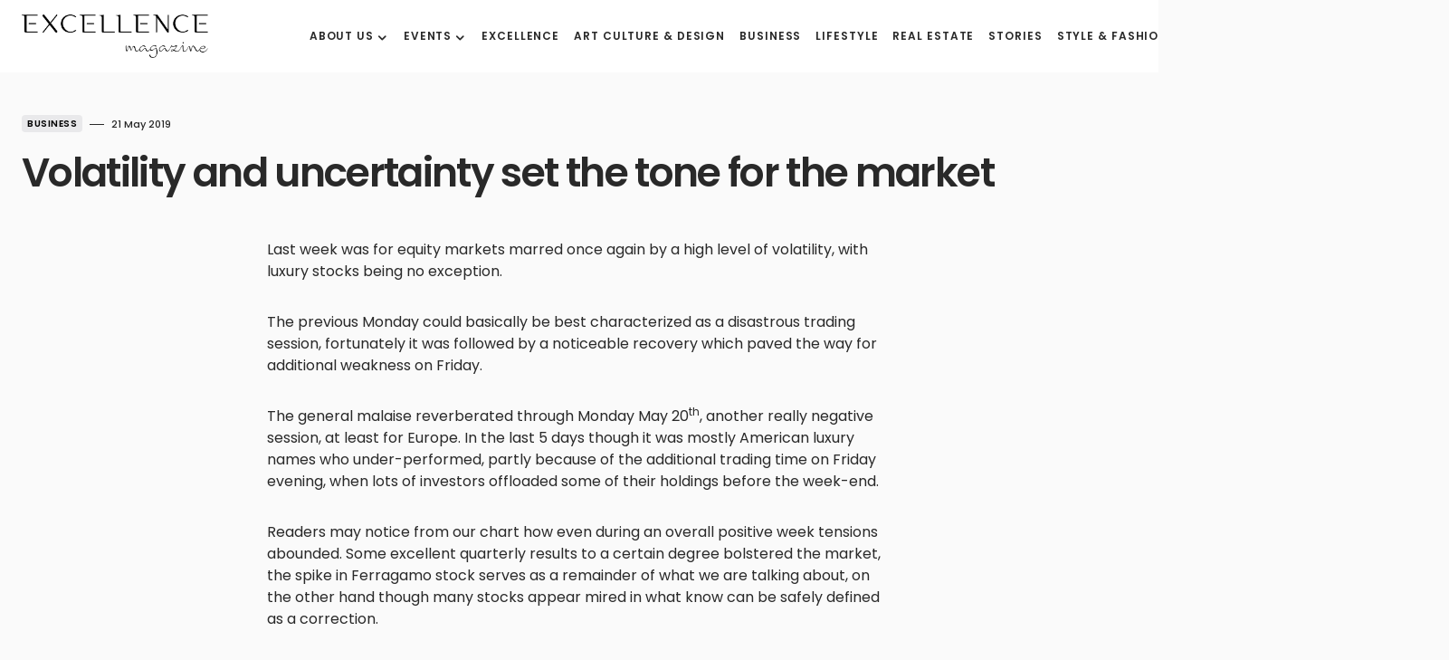

--- FILE ---
content_type: text/html; charset=UTF-8
request_url: https://www.excellencemagazine.luxury/volatility-and-uncertainty-set-the-tone-for-the-market/
body_size: 17079
content:
<!doctype html>
<html lang="en-US" prefix="og: http://ogp.me/ns#">
<head>
	<meta charset="UTF-8" /><link data-optimized="2" rel="stylesheet" href="https://www.excellencemagazine.luxury/wp-content/litespeed/css/72103ef7da1985b65e6abc175373452b.css?ver=821c5" />
	<meta name="viewport" content="width=device-width, initial-scale=1" />
	<link rel="profile" href="https://gmpg.org/xfn/11" />
	<meta name='robots' content='index, follow, max-image-preview:large, max-snippet:-1, max-video-preview:-1' />
<link rel="alternate" hreflang="en" href="https://www.excellencemagazine.luxury/volatility-and-uncertainty-set-the-tone-for-the-market/" />
<link rel="alternate" hreflang="it" href="https://www.excellencemagazine.luxury/volatility-and-uncertainty-set-the-tone-for-the-market/?lang=it" />
<link rel="alternate" hreflang="x-default" href="https://www.excellencemagazine.luxury/volatility-and-uncertainty-set-the-tone-for-the-market/" />
<script id="cookieyes" type="text/javascript" src="https://cdn-cookieyes.com/client_data/a47fb3163408f65523be465f/script.js"></script><meta property="og:locale" content="en_US" />
<meta property="og:type" content="article" />
<meta property="og:title" content="Volatility and uncertainty set the tone for the market" />
<meta property="og:description" content="Last week was for equity markets marred once again by a high level of volatility, with luxury stocks" />
<meta property="og:url" content="https://www.excellencemagazine.luxury/volatility-and-uncertainty-set-the-tone-for-the-market/" />
<meta property="og:site_name" content="Excellence Magazine" />
<meta property="article:tag" content="China" />
<meta property="article:tag" content="luxury finance" />
<meta property="article:tag" content="USA" />
<meta property="article:tag" content="volatility" />
<meta property="article:section" content="Business" />
<meta property="article:published_time" content="2019-05-21T11:57:57+02:00" />
<meta property="article:modified_time" content="2022-11-10T15:38:11+01:00" />
<meta property="og:updated_time" content="2022-11-10T15:38:11+01:00" />
<meta property="og:image" content="https://i0.wp.com/excellencemagazine.luxury/wp-content/uploads/2019/05/luxury-finance-2.jpg?fit=%2C&#038;ssl=1" />
<meta property="og:image:secure_url" content="https://i0.wp.com/excellencemagazine.luxury/wp-content/uploads/2019/05/luxury-finance-2.jpg?fit=%2C&#038;ssl=1" />

	<!-- This site is optimized with the Yoast SEO Premium plugin v23.4 (Yoast SEO v24.5) - https://yoast.com/wordpress/plugins/seo/ -->
	<title>Volatility and uncertainty set the tone for the market - Excellence Magazine</title>
	<link rel="canonical" href="https://www.excellencemagazine.luxury/volatility-and-uncertainty-set-the-tone-for-the-market/" />
	<meta property="og:locale" content="en_US" />
	<meta property="og:type" content="article" />
	<meta property="og:title" content="Volatility and uncertainty set the tone for the market" />
	<meta property="og:description" content="Last week was for equity markets marred once again by a high level of volatility, with luxury stocks being no exception. The previous Monday could basically be best characterized as a disastrous trading session, fortunately it was followed by a noticeable recovery which paved the way for additional weakness on Friday" />
	<meta property="og:url" content="https://www.excellencemagazine.luxury/volatility-and-uncertainty-set-the-tone-for-the-market/" />
	<meta property="og:site_name" content="Excellence Magazine" />
	<meta property="article:publisher" content="https://www.facebook.com/excellencemagazine.luxury/" />
	<meta property="article:published_time" content="2019-05-21T09:57:57+00:00" />
	<meta property="article:modified_time" content="2022-11-10T14:38:11+00:00" />
	<meta name="author" content="marketing@excellencemagazine.luxury" />
	<meta name="twitter:card" content="summary_large_image" />
	<script type="application/ld+json" class="yoast-schema-graph">{"@context":"https://schema.org","@graph":[{"@type":"WebPage","@id":"https://www.excellencemagazine.luxury/volatility-and-uncertainty-set-the-tone-for-the-market/","url":"https://www.excellencemagazine.luxury/volatility-and-uncertainty-set-the-tone-for-the-market/","name":"Volatility and uncertainty set the tone for the market - Excellence Magazine","isPartOf":{"@id":"https://www.excellencemagazine.luxury/#website"},"primaryImageOfPage":{"@id":"https://www.excellencemagazine.luxury/volatility-and-uncertainty-set-the-tone-for-the-market/#primaryimage"},"image":{"@id":"https://www.excellencemagazine.luxury/volatility-and-uncertainty-set-the-tone-for-the-market/#primaryimage"},"thumbnailUrl":"","datePublished":"2019-05-21T09:57:57+00:00","dateModified":"2022-11-10T14:38:11+00:00","author":{"@id":"https://www.excellencemagazine.luxury/#/schema/person/83390a30708197999b6651b4ae85da76"},"breadcrumb":{"@id":"https://www.excellencemagazine.luxury/volatility-and-uncertainty-set-the-tone-for-the-market/#breadcrumb"},"inLanguage":"en-US","potentialAction":[{"@type":"ReadAction","target":["https://www.excellencemagazine.luxury/volatility-and-uncertainty-set-the-tone-for-the-market/"]}]},{"@type":"ImageObject","inLanguage":"en-US","@id":"https://www.excellencemagazine.luxury/volatility-and-uncertainty-set-the-tone-for-the-market/#primaryimage","url":"","contentUrl":""},{"@type":"BreadcrumbList","@id":"https://www.excellencemagazine.luxury/volatility-and-uncertainty-set-the-tone-for-the-market/#breadcrumb","itemListElement":[{"@type":"ListItem","position":1,"name":"Home","item":"https://www.excellencemagazine.luxury/"},{"@type":"ListItem","position":2,"name":"Volatility and uncertainty set the tone for the market"}]},{"@type":"WebSite","@id":"https://www.excellencemagazine.luxury/#website","url":"https://www.excellencemagazine.luxury/","name":"Excellence Magazine","description":"Top Luxury Magazine","potentialAction":[{"@type":"SearchAction","target":{"@type":"EntryPoint","urlTemplate":"https://www.excellencemagazine.luxury/?s={search_term_string}"},"query-input":{"@type":"PropertyValueSpecification","valueRequired":true,"valueName":"search_term_string"}}],"inLanguage":"en-US"},{"@type":"Person","@id":"https://www.excellencemagazine.luxury/#/schema/person/83390a30708197999b6651b4ae85da76","name":"marketing@excellencemagazine.luxury","url":"https://www.excellencemagazine.luxury/author/marketingexcellencemagazine-luxury/"}]}</script>
	<!-- / Yoast SEO Premium plugin. -->


<link rel='dns-prefetch' href='//fonts.googleapis.com' />
<link href='https://fonts.gstatic.com' crossorigin rel='preconnect' />
<link rel="alternate" type="application/rss+xml" title="Excellence Magazine &raquo; Feed" href="https://www.excellencemagazine.luxury/feed/" />
<link rel="alternate" type="application/rss+xml" title="Excellence Magazine &raquo; Comments Feed" href="https://www.excellencemagazine.luxury/comments/feed/" />
<link rel="alternate" type="text/calendar" title="Excellence Magazine &raquo; iCal Feed" href="https://www.excellencemagazine.luxury/vipevents/?ical=1" />
<link rel="alternate" type="application/rss+xml" title="Excellence Magazine &raquo; Volatility and uncertainty set the tone for the market Comments Feed" href="https://www.excellencemagazine.luxury/volatility-and-uncertainty-set-the-tone-for-the-market/feed/" />
			<link rel="preload" href="https://www.excellencemagazine.luxury/wp-content/plugins/canvas/assets/fonts/canvas-icons.woff" as="font" type="font/woff" crossorigin>
			<script>
window._wpemojiSettings = {"baseUrl":"https:\/\/s.w.org\/images\/core\/emoji\/15.0.3\/72x72\/","ext":".png","svgUrl":"https:\/\/s.w.org\/images\/core\/emoji\/15.0.3\/svg\/","svgExt":".svg","source":{"concatemoji":"https:\/\/www.excellencemagazine.luxury\/wp-includes\/js\/wp-emoji-release.min.js?ver=6.5.7"}};
/*! This file is auto-generated */
!function(i,n){var o,s,e;function c(e){try{var t={supportTests:e,timestamp:(new Date).valueOf()};sessionStorage.setItem(o,JSON.stringify(t))}catch(e){}}function p(e,t,n){e.clearRect(0,0,e.canvas.width,e.canvas.height),e.fillText(t,0,0);var t=new Uint32Array(e.getImageData(0,0,e.canvas.width,e.canvas.height).data),r=(e.clearRect(0,0,e.canvas.width,e.canvas.height),e.fillText(n,0,0),new Uint32Array(e.getImageData(0,0,e.canvas.width,e.canvas.height).data));return t.every(function(e,t){return e===r[t]})}function u(e,t,n){switch(t){case"flag":return n(e,"\ud83c\udff3\ufe0f\u200d\u26a7\ufe0f","\ud83c\udff3\ufe0f\u200b\u26a7\ufe0f")?!1:!n(e,"\ud83c\uddfa\ud83c\uddf3","\ud83c\uddfa\u200b\ud83c\uddf3")&&!n(e,"\ud83c\udff4\udb40\udc67\udb40\udc62\udb40\udc65\udb40\udc6e\udb40\udc67\udb40\udc7f","\ud83c\udff4\u200b\udb40\udc67\u200b\udb40\udc62\u200b\udb40\udc65\u200b\udb40\udc6e\u200b\udb40\udc67\u200b\udb40\udc7f");case"emoji":return!n(e,"\ud83d\udc26\u200d\u2b1b","\ud83d\udc26\u200b\u2b1b")}return!1}function f(e,t,n){var r="undefined"!=typeof WorkerGlobalScope&&self instanceof WorkerGlobalScope?new OffscreenCanvas(300,150):i.createElement("canvas"),a=r.getContext("2d",{willReadFrequently:!0}),o=(a.textBaseline="top",a.font="600 32px Arial",{});return e.forEach(function(e){o[e]=t(a,e,n)}),o}function t(e){var t=i.createElement("script");t.src=e,t.defer=!0,i.head.appendChild(t)}"undefined"!=typeof Promise&&(o="wpEmojiSettingsSupports",s=["flag","emoji"],n.supports={everything:!0,everythingExceptFlag:!0},e=new Promise(function(e){i.addEventListener("DOMContentLoaded",e,{once:!0})}),new Promise(function(t){var n=function(){try{var e=JSON.parse(sessionStorage.getItem(o));if("object"==typeof e&&"number"==typeof e.timestamp&&(new Date).valueOf()<e.timestamp+604800&&"object"==typeof e.supportTests)return e.supportTests}catch(e){}return null}();if(!n){if("undefined"!=typeof Worker&&"undefined"!=typeof OffscreenCanvas&&"undefined"!=typeof URL&&URL.createObjectURL&&"undefined"!=typeof Blob)try{var e="postMessage("+f.toString()+"("+[JSON.stringify(s),u.toString(),p.toString()].join(",")+"));",r=new Blob([e],{type:"text/javascript"}),a=new Worker(URL.createObjectURL(r),{name:"wpTestEmojiSupports"});return void(a.onmessage=function(e){c(n=e.data),a.terminate(),t(n)})}catch(e){}c(n=f(s,u,p))}t(n)}).then(function(e){for(var t in e)n.supports[t]=e[t],n.supports.everything=n.supports.everything&&n.supports[t],"flag"!==t&&(n.supports.everythingExceptFlag=n.supports.everythingExceptFlag&&n.supports[t]);n.supports.everythingExceptFlag=n.supports.everythingExceptFlag&&!n.supports.flag,n.DOMReady=!1,n.readyCallback=function(){n.DOMReady=!0}}).then(function(){return e}).then(function(){var e;n.supports.everything||(n.readyCallback(),(e=n.source||{}).concatemoji?t(e.concatemoji):e.wpemoji&&e.twemoji&&(t(e.twemoji),t(e.wpemoji)))}))}((window,document),window._wpemojiSettings);
</script>









<link rel='alternate stylesheet' id='powerkit-icons-css' href='https://www.excellencemagazine.luxury/wp-content/plugins/powerkit/assets/fonts/powerkit-icons.woff?ver=3.0.4' as='font' type='font/wof' crossorigin />






















































<script src="https://www.excellencemagazine.luxury/wp-includes/js/jquery/jquery.min.js?ver=3.7.1" id="jquery-core-js"></script>
<script src="https://www.excellencemagazine.luxury/wp-includes/js/jquery/jquery-migrate.min.js?ver=3.4.1" id="jquery-migrate-js"></script>
<script src="https://www.excellencemagazine.luxury/wp-content/plugins/modern-events-calendar-lite/assets/js/mec-general-calendar.js?ver=7.10.0" id="mec-general-calendar-script-js"></script>
<script src="https://www.excellencemagazine.luxury/wp-content/plugins/modern-events-calendar-lite/assets/packages/tooltip/tooltip.js?ver=7.10.0" id="mec-tooltip-script-js"></script>
<script id="mec-frontend-script-js-extra">
var mecdata = {"day":"day","days":"days","hour":"hour","hours":"hours","minute":"minute","minutes":"minutes","second":"second","seconds":"seconds","next":"Next","prev":"Prev","elementor_edit_mode":"no","recapcha_key":"","ajax_url":"https:\/\/www.excellencemagazine.luxury\/wp-admin\/admin-ajax.php","fes_nonce":"c6f923cc13","fes_thankyou_page_time":"2000","fes_upload_nonce":"6bec06bf9c","current_year":"2026","current_month":"02","datepicker_format":"yy-mm-dd&Y-m-d"};
</script>
<script src="https://www.excellencemagazine.luxury/wp-content/plugins/modern-events-calendar-lite/assets/js/frontend.js?ver=7.10.0" id="mec-frontend-script-js"></script>
<script src="https://www.excellencemagazine.luxury/wp-content/plugins/modern-events-calendar-lite/assets/js/events.js?ver=7.10.0" id="mec-events-script-js"></script>
<link rel="https://api.w.org/" href="https://www.excellencemagazine.luxury/wp-json/" /><link rel="alternate" type="application/json" href="https://www.excellencemagazine.luxury/wp-json/wp/v2/posts/234510" /><link rel="EditURI" type="application/rsd+xml" title="RSD" href="https://www.excellencemagazine.luxury/xmlrpc.php?rsd" />
<meta name="generator" content="WordPress 6.5.7" />
<link rel='shortlink' href='https://www.excellencemagazine.luxury/?p=234510' />
<link rel="alternate" type="application/json+oembed" href="https://www.excellencemagazine.luxury/wp-json/oembed/1.0/embed?url=https%3A%2F%2Fwww.excellencemagazine.luxury%2Fvolatility-and-uncertainty-set-the-tone-for-the-market%2F" />
<link rel="alternate" type="text/xml+oembed" href="https://www.excellencemagazine.luxury/wp-json/oembed/1.0/embed?url=https%3A%2F%2Fwww.excellencemagazine.luxury%2Fvolatility-and-uncertainty-set-the-tone-for-the-market%2F&#038;format=xml" />
<meta name="generator" content="WPML ver:4.8.6 stt:1,27;" />
<meta name="tec-api-version" content="v1"><meta name="tec-api-origin" content="https://www.excellencemagazine.luxury"><link rel="alternate" href="https://www.excellencemagazine.luxury/wp-json/tribe/events/v1/" />
		<meta name="generator" content="Elementor 3.21.8; features: e_optimized_assets_loading, e_optimized_css_loading, additional_custom_breakpoints; settings: css_print_method-external, google_font-enabled, font_display-swap">
<link rel="icon" href="https://www.excellencemagazine.luxury/wp-content/uploads/2023/02/cropped-Excellence_White_Logo_footer_Black-1-32x32.png" sizes="32x32" />
<link rel="icon" href="https://www.excellencemagazine.luxury/wp-content/uploads/2023/02/cropped-Excellence_White_Logo_footer_Black-1-192x192.png" sizes="192x192" />
<link rel="apple-touch-icon" href="https://www.excellencemagazine.luxury/wp-content/uploads/2023/02/cropped-Excellence_White_Logo_footer_Black-1-180x180.png" />
<meta name="msapplication-TileImage" content="https://www.excellencemagazine.luxury/wp-content/uploads/2023/02/cropped-Excellence_White_Logo_footer_Black-1-270x270.png" />
		
		<style id="kirki-inline-styles"></style></head>

<body class="post-template-default single single-post postid-234510 single-format-standard wp-embed-responsive mec-theme-blueprint tribe-no-js essb-8.6.2 cs-page-layout-disabled cs-navbar-smart-enabled cs-sticky-sidebar-enabled cs-stick-to-bottom elementor-default elementor-kit-318401" data-scheme='default' data-site-scheme='default'>



	<div class="cs-site-overlay"></div>

	<div class="cs-offcanvas">
		<div class="cs-offcanvas__header" data-scheme="default">
			
			<nav class="cs-offcanvas__nav">
						<div class="cs-logo">
			<a class="cs-header__logo cs-logo-default " href="https://www.excellencemagazine.luxury/">
				<img src="https://www.excellencemagazine.luxury/wp-content/uploads/2022/11/Excellence_White_Logo_footer_Black.png"  alt="Excellence Magazine" >			</a>

									<a class="cs-header__logo cs-logo-dark " href="https://www.excellencemagazine.luxury/">
							<img src="https://www.excellencemagazine.luxury/wp-content/uploads/2022/11/Excellence_White_Logo_footer.png"  alt="Excellence Magazine" >						</a>
							</div>
		
				<span class="cs-offcanvas__toggle" role="button"><i class="cs-icon cs-icon-x"></i></span>
			</nav>

					</div>
		<aside class="cs-offcanvas__sidebar">
			<div class="cs-offcanvas__inner cs-offcanvas__area cs-widget-area">
				<div class="widget widget_nav_menu cs-d-xl-none"><div class="menu-menu-header-inglese-container"><ul id="menu-menu-header-inglese" class="menu"><li id="menu-item-309588" class="menu-item menu-item-type-post_type menu-item-object-page menu-item-has-children menu-item-309588"><a href="https://www.excellencemagazine.luxury/about-2/">About us</a>
<ul class="sub-menu">
	<li id="menu-item-311445" class="menu-item menu-item-type-post_type menu-item-object-page menu-item-311445"><a href="https://www.excellencemagazine.luxury/about-2/">About us</a></li>
	<li id="menu-item-309076" class="menu-item menu-item-type-post_type menu-item-object-page menu-item-309076"><a href="https://www.excellencemagazine.luxury/membership/">Membership</a></li>
	<li id="menu-item-309589" class="menu-item menu-item-type-post_type menu-item-object-page menu-item-309589"><a href="https://www.excellencemagazine.luxury/partnership/">Partnership</a></li>
</ul>
</li>
<li id="menu-item-319011" class="menu-item menu-item-type-custom menu-item-object-custom menu-item-has-children menu-item-319011"><a href="#">Events</a>
<ul class="sub-menu">
	<li id="menu-item-319013" class="menu-item menu-item-type-post_type menu-item-object-page menu-item-319013"><a href="https://www.excellencemagazine.luxury/upcoming-events/">Upcoming Events</a></li>
	<li id="menu-item-312946" class="menu-item menu-item-type-taxonomy menu-item-object-category menu-item-312946"><a href="https://www.excellencemagazine.luxury/category/past-events/">Past events</a></li>
</ul>
</li>
<li id="menu-item-312841" class="menu-item menu-item-type-taxonomy menu-item-object-category menu-item-312841"><a href="https://www.excellencemagazine.luxury/category/excellence/">Excellence</a></li>
<li id="menu-item-312976" class="menu-item menu-item-type-taxonomy menu-item-object-category menu-item-312976"><a href="https://www.excellencemagazine.luxury/category/art-culture/">Art Culture &amp; Design</a></li>
<li id="menu-item-309080" class="menu-item menu-item-type-taxonomy menu-item-object-category current-post-ancestor current-menu-parent current-post-parent menu-item-309080"><a href="https://www.excellencemagazine.luxury/category/business/">Business</a></li>
<li id="menu-item-309081" class="menu-item menu-item-type-taxonomy menu-item-object-category menu-item-309081"><a href="https://www.excellencemagazine.luxury/category/lifestyle/">Lifestyle</a></li>
<li id="menu-item-309082" class="menu-item menu-item-type-taxonomy menu-item-object-category menu-item-309082"><a href="https://www.excellencemagazine.luxury/category/real-estate/">Real Estate</a></li>
<li id="menu-item-309083" class="menu-item menu-item-type-taxonomy menu-item-object-category menu-item-309083"><a href="https://www.excellencemagazine.luxury/category/stories/">Stories</a></li>
<li id="menu-item-309341" class="menu-item menu-item-type-taxonomy menu-item-object-category menu-item-309341"><a href="https://www.excellencemagazine.luxury/category/fashion/">Style &amp; Fashion</a></li>
<li id="menu-item-312843" class="menu-item menu-item-type-taxonomy menu-item-object-category menu-item-312843"><a href="https://www.excellencemagazine.luxury/category/travel/">Travel</a></li>
<li id="menu-item-309592" class="menu-item menu-item-type-post_type menu-item-object-page menu-item-309592"><a href="https://www.excellencemagazine.luxury/contact/">Contact</a></li>
</ul></div></div>
				<div class="widget powerkit_social_links_widget-2 powerkit_social_links_widget">
		<div class="widget-body">
			<h5 class="cs-section-heading cnvs-block-section-heading is-style-cnvs-block-section-heading-default halignleft  "><span class="cnvs-section-title"><span>Social media</span></span></h5>	<div class="pk-social-links-wrap  pk-social-links-template-columns pk-social-links-template-col-2 pk-social-links-align-default pk-social-links-scheme-light pk-social-links-titles-enabled pk-social-links-counts-disabled pk-social-links-labels-disabled">
		<div class="pk-social-links-items">
								<div class="pk-social-links-item pk-social-links-facebook  pk-social-links-no-count" data-id="facebook">
						<a href="https://facebook.com/excellencemagazine.luxury" class="pk-social-links-link" target="_blank" rel="nofollow noopener" aria-label="Facebook">
							<i class="pk-social-links-icon pk-icon pk-icon-facebook"></i>
															<span class="pk-social-links-title pk-font-heading">Facebook</span>
							
							
							
													</a>
					</div>
										<div class="pk-social-links-item pk-social-links-instagram  pk-social-links-no-count" data-id="instagram">
						<a href="https://www.instagram.com/excellenceluxurymagazine" class="pk-social-links-link" target="_blank" rel="nofollow noopener" aria-label="Instagram">
							<i class="pk-social-links-icon pk-icon pk-icon-instagram"></i>
															<span class="pk-social-links-title pk-font-heading">Instagram</span>
							
							
							
													</a>
					</div>
										<div class="pk-social-links-item pk-social-links-linkedin  pk-social-links-no-count" data-id="linkedin">
						<a href="https://www.linkedin.com/company/excellenceluxurymagazine" class="pk-social-links-link" target="_blank" rel="nofollow noopener" aria-label="LinkedIn">
							<i class="pk-social-links-icon pk-icon pk-icon-linkedin"></i>
															<span class="pk-social-links-title pk-font-heading">LinkedIn</span>
							
							
							
													</a>
					</div>
							</div>
	</div>
			</div>

		</div><div class="widget powerkit_opt_in_subscription_widget-2 powerkit_opt_in_subscription_widget">
		<div class="widget-body">
							<div class="pk-subscribe-form-wrap pk-subscribe-form-widget" data-service="mailchimp">
					
					<div class="pk-subscribe-container ">
						<div class="pk-subscribe-data">
							<h5 class="cs-section-heading cnvs-block-section-heading is-style-cnvs-block-section-heading-default halignleft  "><span class="cnvs-section-title"><span>Subscribe to our newsletter  </span></span></h5>
															<p class="pk-subscribe-message pk-font-heading"> and receive a selection of cool articles every weeks</p>
							
							<form method="post" class="subscription">
								<input type="hidden" name="service" value="mailchimp">
								<input type="hidden" name="list_id" value="a05303aa8a">

								<div class="pk-input-group">
									
									<input type="text" name="EMAIL" class="email form-control" placeholder="Enter your email">

									<button class="pk-subscribe-submit" type="submit">Subscribe</button>
								</div>

								<input type="hidden" name="_wp_http_referer" value="/volatility-and-uncertainty-set-the-tone-for-the-market/" />							</form>

															<div class="pk-privacy pk-color-secondary">
									<label><input name="pk-privacy" type="checkbox">By checking this box, you confirm that you have read and are agreeing to our terms of use regarding the storage of the data submitted through this form.</label>
								</div>
													</div>
					</div>
				</div>
						</div>
		</div>			</div>
		</aside>
	</div>
	
<div id="page" class="cs-site">

	
	<div class="cs-site-inner">

		
		<div class="cs-header-before"></div>

		
<header class="cs-header cs-header-one" data-scheme="default">
	<div class="cs-container">
		<div class="cs-header__inner cs-header__inner-desktop" >
			<div class="cs-header__col cs-col-left">
						<div class="cs-logo">
			<a class="cs-header__logo cs-logo-default " href="https://www.excellencemagazine.luxury/">
				<img src="https://www.excellencemagazine.luxury/wp-content/uploads/2022/11/Excellence_White_Logo_footer_Black.png"  alt="Excellence Magazine" >			</a>

									<a class="cs-header__logo cs-logo-dark " href="https://www.excellencemagazine.luxury/">
							<img src="https://www.excellencemagazine.luxury/wp-content/uploads/2022/11/Excellence_White_Logo_footer.png"  alt="Excellence Magazine" >						</a>
							</div>
		<nav class="cs-header__nav"><ul id="menu-menu-header-inglese-1" class="cs-header__nav-inner"><li class="menu-item menu-item-type-post_type menu-item-object-page menu-item-has-children menu-item-309588"><a href="https://www.excellencemagazine.luxury/about-2/"><span>About us</span></a>
<ul class="sub-menu" data-scheme="default">
	<li class="menu-item menu-item-type-post_type menu-item-object-page menu-item-311445"><a href="https://www.excellencemagazine.luxury/about-2/">About us</a></li>
	<li class="menu-item menu-item-type-post_type menu-item-object-page menu-item-309076"><a href="https://www.excellencemagazine.luxury/membership/">Membership</a></li>
	<li class="menu-item menu-item-type-post_type menu-item-object-page menu-item-309589"><a href="https://www.excellencemagazine.luxury/partnership/">Partnership</a></li>
</ul>
</li>
<li class="menu-item menu-item-type-custom menu-item-object-custom menu-item-has-children menu-item-319011"><a href="#"><span>Events</span></a>
<ul class="sub-menu" data-scheme="default">
	<li class="menu-item menu-item-type-post_type menu-item-object-page menu-item-319013"><a href="https://www.excellencemagazine.luxury/upcoming-events/">Upcoming Events</a></li>
	<li class="menu-item menu-item-type-taxonomy menu-item-object-category menu-item-312946"><a href="https://www.excellencemagazine.luxury/category/past-events/">Past events</a></li>
</ul>
</li>
<li class="menu-item menu-item-type-taxonomy menu-item-object-category menu-item-312841"><a href="https://www.excellencemagazine.luxury/category/excellence/"><span>Excellence</span></a></li>
<li class="menu-item menu-item-type-taxonomy menu-item-object-category menu-item-312976"><a href="https://www.excellencemagazine.luxury/category/art-culture/"><span>Art Culture &amp; Design</span></a></li>
<li class="menu-item menu-item-type-taxonomy menu-item-object-category current-post-ancestor current-menu-parent current-post-parent menu-item-309080"><a href="https://www.excellencemagazine.luxury/category/business/"><span>Business</span></a></li>
<li class="menu-item menu-item-type-taxonomy menu-item-object-category menu-item-309081"><a href="https://www.excellencemagazine.luxury/category/lifestyle/"><span>Lifestyle</span></a></li>
<li class="menu-item menu-item-type-taxonomy menu-item-object-category menu-item-309082"><a href="https://www.excellencemagazine.luxury/category/real-estate/"><span>Real Estate</span></a></li>
<li class="menu-item menu-item-type-taxonomy menu-item-object-category menu-item-309083"><a href="https://www.excellencemagazine.luxury/category/stories/"><span>Stories</span></a></li>
<li class="menu-item menu-item-type-taxonomy menu-item-object-category menu-item-309341"><a href="https://www.excellencemagazine.luxury/category/fashion/"><span>Style &amp; Fashion</span></a></li>
<li class="menu-item menu-item-type-taxonomy menu-item-object-category menu-item-312843"><a href="https://www.excellencemagazine.luxury/category/travel/"><span>Travel</span></a></li>
<li class="menu-item menu-item-type-post_type menu-item-object-page menu-item-309592"><a href="https://www.excellencemagazine.luxury/contact/"><span>Contact</span></a></li>
</ul></nav>			</div>
			<div class="cs-header__col cs-col-right">
							<span role="button" class="cs-header__scheme-toggle cs-site-scheme-toggle">
									<i class="cs-header__scheme-toggle-icon cs-icon cs-icon-sun"></i>
					<span class="cs-header__scheme-toggle-element"></span>					<i class="cs-header__scheme-toggle-icon cs-icon cs-icon-moon"></i>
							</span>
				<span class="cs-header__search-toggle" role="button">
			<i class="cs-icon cs-icon-search"></i>
		</span>
					</div>
		</div>

		
<div class="cs-header__inner cs-header__inner-mobile">
	<div class="cs-header__col cs-col-left">
						<span class="cs-header__offcanvas-toggle" role="button">
					<span></span>
				</span>
				</div>
	<div class="cs-header__col cs-col-center">
				<div class="cs-logo">
			<a class="cs-header__logo cs-logo-default " href="https://www.excellencemagazine.luxury/">
				<img src="https://www.excellencemagazine.luxury/wp-content/uploads/2022/11/Excellence_White_Logo_footer_Black.png"  alt="Excellence Magazine" >			</a>

									<a class="cs-header__logo cs-logo-dark " href="https://www.excellencemagazine.luxury/">
							<img src="https://www.excellencemagazine.luxury/wp-content/uploads/2022/11/Excellence_White_Logo_footer.png"  alt="Excellence Magazine" >						</a>
							</div>
			</div>
	<div class="cs-header__col cs-col-right">
					<span role="button" class="cs-header__scheme-toggle cs-site-scheme-toggle cs-header__scheme-toggle-mobile">
				<span class="cs-header__scheme-toggle-icons">					<i class="cs-header__scheme-toggle-icon cs-icon cs-icon-sun"></i>
										<i class="cs-header__scheme-toggle-icon cs-icon cs-icon-moon"></i>
				</span>			</span>
						<span class="cs-header__search-toggle" role="button">
			<i class="cs-icon cs-icon-search"></i>
		</span>
			</div>
</div>
	</div>

	
<div class="cs-search" data-scheme="default">
	<div class="cs-container">

		<div class="cs-search__wrapper">
			<form role="search" method="get" class="cs-search__nav-form" action="https://www.excellencemagazine.luxury/">
				<div class="cs-search__group">
					<input data-swpparentel=".cs-header .cs-search-live-result" required class="cs-search__input" data-swplive="true" type="search" value="" name="s" placeholder="Enter keyword">
					<button class="cs-search__submit">Search Now</button>
				</div>
				<div class="cs-search-live-result"></div>
			</form>

						<div class="cs-search__tags-wrapper">
				<h5 class="cs-section-heading cnvs-block-section-heading is-style-cnvs-block-section-heading-default halignleft  "><span class="cnvs-section-title"><span>Popular Topics</span></span></h5>				<div class="cs-search__tags">
					<ul>
													<li>
								<a href="https://www.excellencemagazine.luxury/tag/zoe-kravitz-2/" rel="tag">
									Zoë Kravitz								</a>
							</li>
													<li>
								<a href="https://www.excellencemagazine.luxury/tag/zhou-dongyu-2/" rel="tag">
									Zhou Dongyu								</a>
							</li>
													<li>
								<a href="https://www.excellencemagazine.luxury/tag/zhanna-bandurko-2/" rel="tag">
									Zhanna Bandurko								</a>
							</li>
													<li>
								<a href="https://www.excellencemagazine.luxury/tag/zalio-en/" rel="tag">
									zalio								</a>
							</li>
													<li>
								<a href="https://www.excellencemagazine.luxury/tag/yuri-catania-2/" rel="tag">
									Yuri Catania								</a>
							</li>
													<li>
								<a href="https://www.excellencemagazine.luxury/tag/younique-2/" rel="tag">
									YouNique								</a>
							</li>
													<li>
								<a href="https://www.excellencemagazine.luxury/tag/yayoi-kusama-en/" rel="tag">
									Yayoi Kusama								</a>
							</li>
													<li>
								<a href="https://www.excellencemagazine.luxury/tag/yachting-en/" rel="tag">
									yachting								</a>
							</li>
													<li>
								<a href="https://www.excellencemagazine.luxury/tag/yacht-party-2/" rel="tag">
									yacht party								</a>
							</li>
													<li>
								<a href="https://www.excellencemagazine.luxury/tag/yacht-club-2/" rel="tag">
									Yacht club								</a>
							</li>
											</ul>
				</div>
			</div>
			
		</div>

					<div class="cs-search__posts-wrapper">
				<h5 class="cs-section-heading cnvs-block-section-heading is-style-cnvs-block-section-heading-default halignleft  "><span class="cnvs-section-title"><span>Trending Now</span></span><a href="" class="cs-section-link">View All</a></h5>
				<div class="cs-search__posts">
											<article class="post-336154 post type-post status-publish format-standard has-post-thumbnail category-lifestyle category-past-events tag-snow-polo-world-cup-st-moritz-2 cs-entry cs-video-wrap">
							<div class="cs-entry__outer">

																	<div class="cs-entry__inner cs-entry__thumbnail cs-entry__overlay cs-overlay-ratio cs-ratio-landscape-16-9">
										<div class="cs-overlay-background cs-overlay-transparent">
											<img fetchpriority="high" width="380" height="280" src="https://www.excellencemagazine.luxury/wp-content/uploads/2026/01/11047-fotoswiss-spwc26-Snow-Polo-World-Cup-2026-1-380x280.jpg" class="attachment-csco-thumbnail size-csco-thumbnail wp-post-image" alt="SStanding Rock wins the Snow Polo World Cup St. Moritz" decoding="async" />										</div>

										<a href="https://www.excellencemagazine.luxury/standing-rock-wins-the-snow-polo-world-cup-st-moritz/" class="cs-overlay-link"></a>
									</div>
								
								<div class="cs-entry__inner cs-entry__content">
									
									<a href="https://www.excellencemagazine.luxury/standing-rock-wins-the-snow-polo-world-cup-st-moritz/" class="cs-entry__title-wrapper">
										<span class="cs-entry__title-effect">
											<h2 class="cs-entry__title">Standing Rock wins the Snow Polo World Cup St. Moritz</h2>																							<p class="cs-entry__excerpt">Glamour and adrenaline on the snow</p>
																					</span>
									</a>

									<div class="cs-entry__post-meta" ><div class="cs-meta-author"><span class="cs-by">by</span><a class="cs-meta-author-inner url fn n" href="https://www.excellencemagazine.luxury/author/marketingexcellencemagazine-luxury/" title="View all posts by marketing@excellencemagazine.luxury"><span class="cs-author">marketing@excellencemagazine.luxury</span></a></div><div class="cs-meta-date">29 January 2026</div></div>
								</div>
							</div>
						</article>

											<article class="post-336117 post type-post status-publish format-standard has-post-thumbnail category-art-culture category-past-events tag-vicenzaoro-january-2 cs-entry cs-video-wrap">
							<div class="cs-entry__outer">

																	<div class="cs-entry__inner cs-entry__thumbnail cs-entry__overlay cs-overlay-ratio cs-ratio-landscape-16-9">
										<div class="cs-overlay-background cs-overlay-transparent">
											<img width="380" height="280" src="https://www.excellencemagazine.luxury/wp-content/uploads/2026/01/Vicenzaoro-Januray-MARCELA-SALVADOR-1-380x280.jpg" class="attachment-csco-thumbnail size-csco-thumbnail wp-post-image" alt="Vicenzaoro January strengthens its global leadership" decoding="async" />										</div>

										<a href="https://www.excellencemagazine.luxury/vicenzaoro-january-strengthens-its-global-leadership/" class="cs-overlay-link"></a>
									</div>
								
								<div class="cs-entry__inner cs-entry__content">
									
									<a href="https://www.excellencemagazine.luxury/vicenzaoro-january-strengthens-its-global-leadership/" class="cs-entry__title-wrapper">
										<span class="cs-entry__title-effect">
											<h2 class="cs-entry__title">Vicenzaoro January strengthens its global leadership</h2>																							<p class="cs-entry__excerpt">60% of visitors come from abroad, with the United States in the lead</p>
																					</span>
									</a>

									<div class="cs-entry__post-meta" ><div class="cs-meta-author"><span class="cs-by">by</span><a class="cs-meta-author-inner url fn n" href="https://www.excellencemagazine.luxury/author/marketingexcellencemagazine-luxury/" title="View all posts by marketing@excellencemagazine.luxury"><span class="cs-author">marketing@excellencemagazine.luxury</span></a></div><div class="cs-meta-date">29 January 2026</div></div>
								</div>
							</div>
						</article>

											<article class="post-336083 post type-post status-publish format-standard has-post-thumbnail category-lifestyle tag-dolomites tag-dolomiti-2 cs-entry cs-video-wrap">
							<div class="cs-entry__outer">

																	<div class="cs-entry__inner cs-entry__thumbnail cs-entry__overlay cs-overlay-ratio cs-ratio-landscape-16-9">
										<div class="cs-overlay-background cs-overlay-transparent">
											<img width="380" height="280" src="https://www.excellencemagazine.luxury/wp-content/uploads/2026/01/Dolomiti-Schgaguler_Hotel-14-380x280.jpg" class="attachment-csco-thumbnail size-csco-thumbnail wp-post-image" alt="Dolomites" decoding="async" />										</div>

										<a href="https://www.excellencemagazine.luxury/discovering-the-dolomites-250-million-years-in-the-making/" class="cs-overlay-link"></a>
									</div>
								
								<div class="cs-entry__inner cs-entry__content">
									
									<a href="https://www.excellencemagazine.luxury/discovering-the-dolomites-250-million-years-in-the-making/" class="cs-entry__title-wrapper">
										<span class="cs-entry__title-effect">
											<h2 class="cs-entry__title">Discovering the Dolomites: 250 million years in the making</h2>																							<p class="cs-entry__excerpt">Nature, design hotels, Michelin stars and alpine soul</p>
																					</span>
									</a>

									<div class="cs-entry__post-meta" ><div class="cs-meta-author"><span class="cs-by">by</span><a class="cs-meta-author-inner url fn n" href="https://www.excellencemagazine.luxury/author/marketingexcellencemagazine-luxury/" title="View all posts by marketing@excellencemagazine.luxury"><span class="cs-author">marketing@excellencemagazine.luxury</span></a></div><div class="cs-meta-date">28 January 2026</div></div>
								</div>
							</div>
						</article>

											<article class="post-333166 post type-post status-publish format-standard has-post-thumbnail category-stories tag-demi-moore cs-entry cs-video-wrap">
							<div class="cs-entry__outer">

																	<div class="cs-entry__inner cs-entry__thumbnail cs-entry__overlay cs-overlay-ratio cs-ratio-landscape-16-9">
										<div class="cs-overlay-background cs-overlay-transparent">
											<img width="380" height="280" src="https://www.excellencemagazine.luxury/wp-content/uploads/2025/06/Demi-Moore-2-380x280.jpg" class="attachment-csco-thumbnail size-csco-thumbnail wp-post-image" alt="Demi Moore" decoding="async" />										</div>

										<a href="https://www.excellencemagazine.luxury/demi-moore/" class="cs-overlay-link"></a>
									</div>
								
								<div class="cs-entry__inner cs-entry__content">
									
									<a href="https://www.excellencemagazine.luxury/demi-moore/" class="cs-entry__title-wrapper">
										<span class="cs-entry__title-effect">
											<h2 class="cs-entry__title">Demi Moore</h2>																							<p class="cs-entry__excerpt">A portrait of strength, authenticity and transformation</p>
																					</span>
									</a>

									<div class="cs-entry__post-meta" ><div class="cs-meta-author"><span class="cs-by">by</span><a class="cs-meta-author-inner url fn n" href="https://www.excellencemagazine.luxury/author/marketingexcellencemagazine-luxury/" title="View all posts by marketing@excellencemagazine.luxury"><span class="cs-author">marketing@excellencemagazine.luxury</span></a></div><div class="cs-meta-date">26 January 2026</div></div>
								</div>
							</div>
						</article>

									</div>
			</div>
			
	</div>
</div>
</header>

		
		<main id="main" class="cs-site-primary">

			
			<div class="cs-site-content cs-sidebar-disabled cs-metabar-disabled section-heading-default-style-1">

				
				<div class="cs-container">

					
					<div id="content" class="cs-main-content">

						
<div id="primary" class="cs-content-area">

	<div class="cs-entry__header cs-entry__header-standard cs-video-wrap">
	<div class="cs-entry__header-inner">
		<div class="cs-entry__header-info">
			<div class="cs-entry__post-meta" ><div class="cs-meta-category"><ul class="post-categories">
	<li><a href="https://www.excellencemagazine.luxury/category/business/" rel="category tag">Business</a></li></ul></div><div class="cs-meta-date">21 May 2019</div></div><span class="cs-entry__title-wrapper"><h1 class="cs-entry__title">Volatility and uncertainty set the tone for the market</h1></span>				<div class="cs-entry__subtitle">
					Last week was for equity markets marred once again by a high level of volatility, with luxury stocks being no exception.
The previous Monday could basically be best characterized as a disastrous trading session, fortunately it was followed by a noticeable recovery which paved the way for additional weakness on Friday
				</div>
						</div>

					<figure class="cs-entry__post-media post-media">
							</figure>
					
	</div>
</div>

	
		
			
<div class="cs-entry__wrap">

	
	<div class="cs-entry__container">

		
		<div class="cs-entry__content-wrap">
			
			<div class="entry-content">
				<p>Last week was for equity markets marred once again by a high level of volatility, with luxury stocks being no exception.</p>
<p>The previous Monday could basically be best characterized as a disastrous trading session, fortunately it was followed by a noticeable recovery which paved the way for additional weakness on Friday.</p>
<p>The general malaise reverberated through Monday May 20<sup>th</sup>, another really negative session, at least for Europe. In the last 5 days though it was mostly American luxury names who under-performed, partly because of the additional trading time on Friday evening, when lots of investors offloaded some of their holdings before the week-end.</p>
<p>Readers may notice from our chart how even during an overall positive week tensions abounded. Some excellent quarterly results to a certain degree bolstered the market, the spike in Ferragamo stock serves as a remainder of what we are talking about, on the other hand though many stocks appear mired in what know can be safely defined as a correction.</p>
<p>A new chapter in the ongoing trade war between China and the US, this time involving tech giants like Alphabet, Huawei and others is weighing heavily on luxury, a segment of the market strongly tied to the economic cycle. Unfortunately an immediate solution to the global woes doesn&#8217;t seem to loom over the horizon.</p>
<p>Quite a few times we mentioned how at their peak luxury stocks discounted high growth expectations for 2019. If forecasts had to be trimmed down the road, there would be ample room for additional losses. Overall the risk/return inertia right now seems more favorable to the former rather than the latter.</p>
<p>In the meantime investor mood appear quite idiosyncratic, with heavy and fast rotations in and out of single names thanks to a highly volatile news and sentiment flow,  dispersion also is further increasing. When markets decline though the increase in correlation is quite visible with liquidity being taken out of even the strongest companies in this sector.</p>
[table id=14 /]
<div class="essb_links essb_displayed_bottom essb_share essb_template_metro-retina essb_357393405 essb_links_center print-no" id="essb_displayed_bottom_357393405" data-essb-postid="234510" data-essb-position="bottom" data-essb-button-style="button" data-essb-template="metro-retina" data-essb-counter-pos="hidden" data-essb-url="https://www.excellencemagazine.luxury/volatility-and-uncertainty-set-the-tone-for-the-market/" data-essb-fullurl="https://www.excellencemagazine.luxury/volatility-and-uncertainty-set-the-tone-for-the-market/" data-essb-instance="357393405"><ul class="essb_links_list"><li class="essb_item essb_link_facebook nolightbox"> <a href="https://www.facebook.com/sharer/sharer.php?u=https%3A%2F%2Fwww.excellencemagazine.luxury%2Fvolatility-and-uncertainty-set-the-tone-for-the-market%2F&t=Volatility+and+uncertainty+set+the+tone+for+the+market" title="Share on Facebook" onclick="essb.window(&#39;https://www.facebook.com/sharer/sharer.php?u=https%3A%2F%2Fwww.excellencemagazine.luxury%2Fvolatility-and-uncertainty-set-the-tone-for-the-market%2F&t=Volatility+and+uncertainty+set+the+tone+for+the+market&#39;,&#39;facebook&#39;,&#39;357393405&#39;); return false;" target="_blank" rel="noreferrer noopener nofollow" class="nolightbox essb-s-bg-facebook essb-s-bgh-facebook essb-s-c-light essb-s-hover-effect essb-s-bg-network essb-s-bgh-network" ><span class="essb_icon essb_icon_facebook"></span><span class="essb_network_name">Facebook</span></a></li><li class="essb_item essb_link_whatsapp nolightbox"> <a href="whatsapp://send?text=Volatility%20and%20uncertainty%20set%20the%20tone%20for%20the%20market%20https%3A%2F%2Fwww.excellencemagazine.luxury%2Fvolatility-and-uncertainty-set-the-tone-for-the-market%2F" title="Share on WhatsApp" onclick="essb.tracking_only('', 'whatsapp', '357393405', true);" target="_blank" rel="noreferrer noopener nofollow" class="nolightbox essb-s-bg-whatsapp essb-s-bgh-whatsapp essb-s-c-light essb-s-hover-effect essb-s-bg-network essb-s-bgh-network" ><span class="essb_icon essb_icon_whatsapp"></span><span class="essb_network_name">WhatsApp</span></a></li><li class="essb_item essb_link_twitter nolightbox"> <a href="#" title="Share on Twitter" onclick="essb.window(&#39;https://twitter.com/intent/tweet?text=Volatility%20and%20uncertainty%20set%20the%20tone%20for%20the%20market&amp;url=https%3A%2F%2Fwww.excellencemagazine.luxury%2Fvolatility-and-uncertainty-set-the-tone-for-the-market%2F&amp;counturl=https%3A%2F%2Fwww.excellencemagazine.luxury%2Fvolatility-and-uncertainty-set-the-tone-for-the-market%2F&#39;,&#39;twitter&#39;,&#39;357393405&#39;); return false;" target="_blank" rel="noreferrer noopener nofollow" class="nolightbox essb-s-bg-twitter essb-s-bgh-twitter essb-s-c-light essb-s-hover-effect essb-s-bg-network essb-s-bgh-network" ><span class="essb_icon essb_icon_twitter"></span><span class="essb_network_name">Twitter</span></a></li><li class="essb_item essb_link_linkedin nolightbox"> <a href="https://www.linkedin.com/shareArticle?mini=true&amp;ro=true&amp;trk=EasySocialShareButtons&amp;title=Volatility+and+uncertainty+set+the+tone+for+the+market&amp;url=https%3A%2F%2Fwww.excellencemagazine.luxury%2Fvolatility-and-uncertainty-set-the-tone-for-the-market%2F" title="Share on LinkedIn" onclick="essb.window(&#39;https://www.linkedin.com/shareArticle?mini=true&amp;ro=true&amp;trk=EasySocialShareButtons&amp;title=Volatility+and+uncertainty+set+the+tone+for+the+market&amp;url=https%3A%2F%2Fwww.excellencemagazine.luxury%2Fvolatility-and-uncertainty-set-the-tone-for-the-market%2F&#39;,&#39;linkedin&#39;,&#39;357393405&#39;); return false;" target="_blank" rel="noreferrer noopener nofollow" class="nolightbox essb-s-bg-linkedin essb-s-bgh-linkedin essb-s-c-light essb-s-hover-effect essb-s-bg-network essb-s-bgh-network" ><span class="essb_icon essb_icon_linkedin"></span><span class="essb_network_name">LinkedIn</span></a></li><li class="essb_item essb_link_mail nolightbox"> <a href="#" title="Share on Email" onclick="essb_open_mailform(&#39;357393405&#39;); return false;" target="_blank" rel="noreferrer noopener nofollow" class="nolightbox essb-s-bg-mail essb-s-bgh-mail essb-s-c-light essb-s-hover-effect essb-s-bg-network essb-s-bgh-network" ><span class="essb_icon essb_icon_mail"></span><span class="essb_network_name">Email</span></a></li></ul></div><div class="essb_break_scroll"></div>			</div>

			


<div class="cs-entry__comments cs-entry__comments-collapse" id="comments-hidden">

	
	
		<div id="respond" class="comment-respond">
		<h5 class="cs-section-heading cnvs-block-section-heading is-style-cnvs-block-section-heading-default halignleft title-comment-reply "><span class="cnvs-section-title"><span>Leave a Reply</span></span></h5><form action="https://www.excellencemagazine.luxury/wp-comments-post.php" method="post" id="commentform" class="comment-form" novalidate><p class="comment-notes"><span id="email-notes">Your email address will not be published.</span> <span class="required-field-message">Required fields are marked <span class="required">*</span></span></p><p class="comment-form-comment"><label for="comment">Comment <span class="required">*</span></label> <textarea id="comment" name="comment" cols="45" rows="8" maxlength="65525" required></textarea></p><input name="wpml_language_code" type="hidden" value="en" /><p class="comment-form-author"><label for="author">Name</label> <input id="author" name="author" type="text" value="" size="30" maxlength="245" autocomplete="name" /></p>
<p class="comment-form-email"><label for="email">Email</label> <input id="email" name="email" type="email" value="" size="30" maxlength="100" aria-describedby="email-notes" autocomplete="email" /></p>
<p class="comment-form-url"><label for="url">Website</label> <input id="url" name="url" type="url" value="" size="30" maxlength="200" autocomplete="url" /></p>
<p class="form-submit"><input name="submit" type="submit" id="submit" class="submit" value="Post Comment" /> <input type='hidden' name='comment_post_ID' value='234510' id='comment_post_ID' />
<input type='hidden' name='comment_parent' id='comment_parent' value='0' />
</p></form>	</div><!-- #respond -->
	
</div>

	<div class="cs-entry__comments-show" id="comments">
		<button>View Comments (0)</button>
	</div>

	<div class="cs-entry__prev-next">
		
			<div class="cs-entry__prev-next-item cs-entry__prev">
				<a href="https://www.excellencemagazine.luxury/niki-lauda-the-man-with-the-red-ferrari-hat/" class="cs-entry__prev-next-link">
					<div class="cs-entry__prev-next-label">Prev</div>
					<div class="cs-entry__prev-next-title-wrapper">
						<span class="cs-entry__prev-next-title">Niki Lauda. The man with the red Ferrari hat</span>					</div>
				</a>
				<article class="cs-entry">
					<div class="cs-entry__outer cs-entry__overlay cs-overlay-ratio cs-ratio-landscape" data-scheme="inverse">
													<div class="cs-entry__inner cs-entry__thumbnail">
								<div class="cs-overlay-background">
																	</div>
							</div>
												<div class="cs-entry__inner cs-overlay-content cs-entry__content">
							<div class="cs-entry__content-inner">
								<div class="cs-entry__post-meta" ><div class="cs-meta-category"><ul class="post-categories">
	<li><a href="https://www.excellencemagazine.luxury/category/lifestyle/" rel="category tag">Lifestyle</a></li></ul></div></div>								<span class="cs-entry__title-wrapper">
									<h2 class="cs-entry__title">Niki Lauda. The man with the red Ferrari hat</h2>																			<p class="cs-entry__excerpt">Niki Lauda, one of the most famous drivers in the history of Formula 1, died in</p>
																	</span>
															</div>
						</div>
						<a href="https://www.excellencemagazine.luxury/niki-lauda-the-man-with-the-red-ferrari-hat/" class="cs-overlay-link"></a>
					</div>
				</article>
			</div>
						<div class="cs-entry__prev-next-item cs-entry__next">
				<a href="https://www.excellencemagazine.luxury/international-spring-party-excellence-vip-lounge/" class="cs-entry__prev-next-link">
					<div class="cs-entry__prev-next-label">Next</div>
					<div class="cs-entry__prev-next-title-wrapper">
						<span class="cs-entry__prev-next-title">International Spring Party Excellence Vip Lounge</span>					</div>
				</a>
				<article class="cs-entry">
					<div class="cs-entry__outer cs-entry__overlay cs-overlay-ratio cs-ratio-landscape" data-scheme="inverse">
													<div class="cs-entry__inner cs-entry__thumbnail">
								<div class="cs-overlay-background">
																	</div>
							</div>
												<div class="cs-entry__inner cs-overlay-content cs-entry__content">
							<div class="cs-entry__content-inner">
								<div class="cs-entry__post-meta" ><div class="cs-meta-category"><ul class="post-categories">
	<li><a href="https://www.excellencemagazine.luxury/category/excellence/" rel="category tag">Excellence</a></li>
	<li><a href="https://www.excellencemagazine.luxury/category/past-events/" rel="category tag">Past events</a></li></ul></div></div>								<span class="cs-entry__title-wrapper">
									<h2 class="cs-entry__title">International Spring Party Excellence Vip Lounge</h2>																			<p class="cs-entry__excerpt">In the splendid setting of the Relais Santa Croce Baglioni in Florence the</p>
																	</span>
															</div>
						</div>
						<a href="https://www.excellencemagazine.luxury/international-spring-party-excellence-vip-lounge/" class="cs-overlay-link"></a>
					</div>
				</article>
			</div>
				</div>
			</div>

		
	</div>

	</div>

		
	
	
</div>


							
						</div>

								<div class="cs-entry__post-related">
			<h5 class="cs-section-heading cnvs-block-section-heading is-style-cnvs-block-section-heading-default halignleft  "><span class="cnvs-section-title"><span>You May Also Like</span></span></h5>
			<div class="cs-entry__post-wrap" style="--cs-font-headings-size: 1.125rem; --cs-font-headings-excerpt-size: 1.125rem;">
				
<article class="post-335544 post type-post status-publish format-standard has-post-thumbnail category-business tag-genergo cs-entry cs-video-wrap">
	<div class="cs-entry__outer">
					<div class="cs-entry__inner cs-entry__thumbnail cs-entry__overlay cs-overlay-ratio cs-ratio-landscape"
				data-scheme="inverse">

				<div class="cs-overlay-background cs-overlay-transparent">
					<img width="260" height="195" src="https://www.excellencemagazine.luxury/wp-content/uploads/2025/12/Sistema-Genergo-1-260x195.jpg" class="attachment-csco-thumbnail-small size-csco-thumbnail-small wp-post-image" alt="Genergo presenta nuovi dati sulle prestazioni in orbita" decoding="async" srcset="https://www.excellencemagazine.luxury/wp-content/uploads/2025/12/Sistema-Genergo-1-260x195.jpg 260w, https://www.excellencemagazine.luxury/wp-content/uploads/2025/12/Sistema-Genergo-1-300x225.jpg 300w, https://www.excellencemagazine.luxury/wp-content/uploads/2025/12/Sistema-Genergo-1-200x150.jpg 200w" sizes="(max-width: 260px) 100vw, 260px" />				</div>

				
				
				<a href="https://www.excellencemagazine.luxury/genergo-shares-new-on-orbit-performance-data/" class="cs-overlay-link"></a>
			</div>
		
		<div class="cs-entry__inner cs-entry__content">

			
			<a href="https://www.excellencemagazine.luxury/genergo-shares-new-on-orbit-performance-data/" class="cs-entry__title-wrapper">
				<span class="cs-entry__title-effect">
					<h2 class="cs-entry__title">Genergo shares new on-orbit performance data</h2>									</span>
			</a>

			<div class="cs-entry__post-meta" ><div class="cs-meta-date">3 December 2025</div></div>
			
			
		</div>
	</div>
</article>

<article class="post-335217 post type-post status-publish format-standard has-post-thumbnail category-business tag-genergo cs-entry cs-video-wrap">
	<div class="cs-entry__outer">
					<div class="cs-entry__inner cs-entry__thumbnail cs-entry__overlay cs-overlay-ratio cs-ratio-landscape"
				data-scheme="inverse">

				<div class="cs-overlay-background cs-overlay-transparent">
					<img width="260" height="195" src="https://www.excellencemagazine.luxury/wp-content/uploads/2025/11/sistema-GenerGo-260x195.jpg" class="attachment-csco-thumbnail-small size-csco-thumbnail-small wp-post-image" alt="Genergo: an Italian company builds the world’s first known propellantless space- propulsion system" decoding="async" srcset="https://www.excellencemagazine.luxury/wp-content/uploads/2025/11/sistema-GenerGo-260x195.jpg 260w, https://www.excellencemagazine.luxury/wp-content/uploads/2025/11/sistema-GenerGo-300x225.jpg 300w, https://www.excellencemagazine.luxury/wp-content/uploads/2025/11/sistema-GenerGo-200x150.jpg 200w" sizes="(max-width: 260px) 100vw, 260px" />				</div>

				
				
				<a href="https://www.excellencemagazine.luxury/genergo-unveils-an-innovative-space-propulsion-system/" class="cs-overlay-link"></a>
			</div>
		
		<div class="cs-entry__inner cs-entry__content">

			
			<a href="https://www.excellencemagazine.luxury/genergo-unveils-an-innovative-space-propulsion-system/" class="cs-entry__title-wrapper">
				<span class="cs-entry__title-effect">
					<h2 class="cs-entry__title">Genergo unveils an innovative space-propulsion system</h2>									</span>
			</a>

			<div class="cs-entry__post-meta" ><div class="cs-meta-date">12 November 2025</div></div>
			
			
		</div>
	</div>
</article>

<article class="post-332955 post type-post status-publish format-standard has-post-thumbnail category-business tag-resonor-2 cs-entry cs-video-wrap">
	<div class="cs-entry__outer">
					<div class="cs-entry__inner cs-entry__thumbnail cs-entry__overlay cs-overlay-ratio cs-ratio-landscape"
				data-scheme="inverse">

				<div class="cs-overlay-background cs-overlay-transparent">
					<img width="260" height="195" src="https://www.excellencemagazine.luxury/wp-content/uploads/2025/06/Resonor-1-260x195.jpg" class="attachment-csco-thumbnail-small size-csco-thumbnail-small wp-post-image" alt="Resonor" decoding="async" srcset="https://www.excellencemagazine.luxury/wp-content/uploads/2025/06/Resonor-1-260x195.jpg 260w, https://www.excellencemagazine.luxury/wp-content/uploads/2025/06/Resonor-1-300x225.jpg 300w, https://www.excellencemagazine.luxury/wp-content/uploads/2025/06/Resonor-1-200x150.jpg 200w" sizes="(max-width: 260px) 100vw, 260px" />				</div>

				
				
				<a href="https://www.excellencemagazine.luxury/resonor/" class="cs-overlay-link"></a>
			</div>
		
		<div class="cs-entry__inner cs-entry__content">

			
			<a href="https://www.excellencemagazine.luxury/resonor/" class="cs-entry__title-wrapper">
				<span class="cs-entry__title-effect">
					<h2 class="cs-entry__title">Resonor</h2>									</span>
			</a>

			<div class="cs-entry__post-meta" ><div class="cs-meta-date">23 September 2025</div></div>
			
			
		</div>
	</div>
</article>

<article class="post-333187 post type-post status-publish format-standard has-post-thumbnail category-business tag-sohn-monaco-investment-conference-2 cs-entry cs-video-wrap">
	<div class="cs-entry__outer">
					<div class="cs-entry__inner cs-entry__thumbnail cs-entry__overlay cs-overlay-ratio cs-ratio-landscape"
				data-scheme="inverse">

				<div class="cs-overlay-background cs-overlay-transparent">
					<img width="260" height="195" src="https://www.excellencemagazine.luxury/wp-content/uploads/2025/06/Sohn-Monaco-2025-Speakers-and-Special-Guests-260x195.jpg" class="attachment-csco-thumbnail-small size-csco-thumbnail-small wp-post-image" alt="H.S.H. Prince Albert II honours Sohn Monaco 2025" decoding="async" srcset="https://www.excellencemagazine.luxury/wp-content/uploads/2025/06/Sohn-Monaco-2025-Speakers-and-Special-Guests-260x195.jpg 260w, https://www.excellencemagazine.luxury/wp-content/uploads/2025/06/Sohn-Monaco-2025-Speakers-and-Special-Guests-300x225.jpg 300w, https://www.excellencemagazine.luxury/wp-content/uploads/2025/06/Sohn-Monaco-2025-Speakers-and-Special-Guests-200x150.jpg 200w" sizes="(max-width: 260px) 100vw, 260px" />				</div>

				
				
				<a href="https://www.excellencemagazine.luxury/h-s-h-prince-albert-ii-honours-the-sohn-monaco-2025/" class="cs-overlay-link"></a>
			</div>
		
		<div class="cs-entry__inner cs-entry__content">

			
			<a href="https://www.excellencemagazine.luxury/h-s-h-prince-albert-ii-honours-the-sohn-monaco-2025/" class="cs-entry__title-wrapper">
				<span class="cs-entry__title-effect">
					<h2 class="cs-entry__title">H.S.H. Prince Albert II honours the 2025 Sohn Monaco</h2>									</span>
			</a>

			<div class="cs-entry__post-meta" ><div class="cs-meta-date">23 June 2025</div></div>
			
			
		</div>
	</div>
</article>
			</div>
		</div>
	
	
	
					</div>

					
				</div>

				
			</main>

		
		
<footer class="cs-footer">

	<div class="cs-footer__top" data-scheme="default">
		<div class="cs-container">
			<div class="cs-footer__item">
				<div class="cs-footer__col  cs-col-left">
					<div class="cs-footer__inner">
								<div class="cs-logo">
			<a class="cs-footer__logo cs-logo-default" href="https://www.excellencemagazine.luxury/">
				<img src="https://www.excellencemagazine.luxury/wp-content/uploads/2022/11/Excellence_White_Logo_footer_Black.png"  alt="Excellence Magazine" >			</a>

									<a class="cs-footer__logo cs-logo-dark" href="https://www.excellencemagazine.luxury/">
							<img src="https://www.excellencemagazine.luxury/wp-content/uploads/2022/11/Excellence_White_Logo_footer.png"  alt="Excellence Magazine" >						</a>
							</div>
					<div class="cs-footer__info">
				Excellence Magazine was born in 2010 with a specific business model aimed at developing a new editorial line focusing on luxury, lifestyle, innovation by sharing success stories, distinctive ideas, trends and showcasing excellence in all facets of entrepreneurship.
<br><br>

<div class="wpml-ls-statics-shortcode_actions wpml-ls wpml-ls-legacy-list-horizontal">
	<ul role="menu"><li class="wpml-ls-slot-shortcode_actions wpml-ls-item wpml-ls-item-en wpml-ls-current-language wpml-ls-first-item wpml-ls-item-legacy-list-horizontal" role="none">
				<a href="https://www.excellencemagazine.luxury/volatility-and-uncertainty-set-the-tone-for-the-market/" class="wpml-ls-link" role="menuitem" >
                                                        <img
            class="wpml-ls-flag"
            src="https://www.excellencemagazine.luxury/wp-content/plugins/sitepress-multilingual-cms/res/flags/en.png"
            alt=""
            width=18
            height=12
    /><span class="wpml-ls-native" role="menuitem">English</span></a>
			</li><li class="wpml-ls-slot-shortcode_actions wpml-ls-item wpml-ls-item-it wpml-ls-last-item wpml-ls-item-legacy-list-horizontal" role="none">
				<a href="https://www.excellencemagazine.luxury/volatility-and-uncertainty-set-the-tone-for-the-market/?lang=it" class="wpml-ls-link" role="menuitem"  aria-label="Switch to Italian" title="Switch to Italian" >
                                                        <img
            class="wpml-ls-flag"
            src="https://www.excellencemagazine.luxury/wp-content/plugins/sitepress-multilingual-cms/res/flags/it.png"
            alt=""
            width=18
            height=12
    /><span class="wpml-ls-display">Italian</span></a>
			</li></ul>
</div>

<br>
			</div>
								</div>
				</div>
				<div class="cs-footer__col cs-col-center">
					<div class="cs-footer__inner">
						<nav class="cs-footer__nav">
							<div class="cs-footer__nav-item"><span class="cs-footer__nav-label">About Excellence</span><ul class="cs-footer__nav-inner "><li id="menu-item-309577" class="menu-item menu-item-type-post_type menu-item-object-page menu-item-309577"><a href="https://www.excellencemagazine.luxury/about-2/">About us</a></li>
<li id="menu-item-309579" class="menu-item menu-item-type-post_type menu-item-object-page menu-item-309579"><a href="https://www.excellencemagazine.luxury/membership/">Membership</a></li>
<li id="menu-item-309580" class="menu-item menu-item-type-post_type menu-item-object-page menu-item-309580"><a href="https://www.excellencemagazine.luxury/partnership/">Partnership</a></li>
<li id="menu-item-309581" class="menu-item menu-item-type-post_type menu-item-object-page menu-item-309581"><a href="https://www.excellencemagazine.luxury/cookie-policy/">Cookie policy</a></li>
<li id="menu-item-309582" class="menu-item menu-item-type-post_type menu-item-object-page menu-item-309582"><a rel="privacy-policy" href="https://www.excellencemagazine.luxury/privacy-policy/">Privacy policy</a></li>
<li id="menu-item-309583" class="menu-item menu-item-type-post_type menu-item-object-page menu-item-309583"><a href="https://www.excellencemagazine.luxury/term-conditions/">Terms &#038; Conditions</a></li>
<li id="menu-item-309578" class="menu-item menu-item-type-post_type menu-item-object-page menu-item-309578"><a href="https://www.excellencemagazine.luxury/contact/">Contact us</a></li>
</ul></div><div class="cs-footer__nav-item"><span class="cs-footer__nav-label">Topics</span><ul class="cs-footer__nav-inner "><li id="menu-item-309330" class="menu-item menu-item-type-taxonomy menu-item-object-category menu-item-309330"><a href="https://www.excellencemagazine.luxury/category/art-culture/">Art Culture &amp; Design</a></li>
<li id="menu-item-309331" class="menu-item menu-item-type-taxonomy menu-item-object-category current-post-ancestor current-menu-parent current-post-parent menu-item-309331"><a href="https://www.excellencemagazine.luxury/category/business/">Business</a></li>
<li id="menu-item-312993" class="menu-item menu-item-type-taxonomy menu-item-object-category menu-item-312993"><a href="https://www.excellencemagazine.luxury/category/past-events/">Past events</a></li>
<li id="menu-item-309333" class="menu-item menu-item-type-taxonomy menu-item-object-category menu-item-309333"><a href="https://www.excellencemagazine.luxury/category/excellence/">Excellence</a></li>
<li id="menu-item-309334" class="menu-item menu-item-type-taxonomy menu-item-object-category menu-item-309334"><a href="https://www.excellencemagazine.luxury/category/lifestyle/">Lifestyle</a></li>
<li id="menu-item-309337" class="menu-item menu-item-type-taxonomy menu-item-object-category menu-item-309337"><a href="https://www.excellencemagazine.luxury/category/real-estate/">Real Estate</a></li>
<li id="menu-item-309338" class="menu-item menu-item-type-taxonomy menu-item-object-category menu-item-309338"><a href="https://www.excellencemagazine.luxury/category/stories/">Stories</a></li>
<li id="menu-item-309339" class="menu-item menu-item-type-taxonomy menu-item-object-category menu-item-309339"><a href="https://www.excellencemagazine.luxury/category/fashion/">Style &amp; Fashion</a></li>
<li id="menu-item-309340" class="menu-item menu-item-type-taxonomy menu-item-object-category menu-item-309340"><a href="https://www.excellencemagazine.luxury/category/travel/">Travel</a></li>
</ul></div>						</nav>
					</div>
				</div>
				<div class="cs-footer__col cs-col-right">
					<div class="cs-footer__inner">
								<div class="cs-footer-social-links">
				<div class="pk-social-links-wrap  pk-social-links-template-nav pk-social-links-align-default pk-social-links-scheme-light pk-social-links-titles-disabled pk-social-links-counts-disabled pk-social-links-labels-disabled">
		<div class="pk-social-links-items">
								<div class="pk-social-links-item pk-social-links-facebook  pk-social-links-no-count" data-id="facebook">
						<a href="https://facebook.com/excellencemagazine.luxury" class="pk-social-links-link" target="_blank" rel="nofollow noopener" aria-label="Facebook">
							<i class="pk-social-links-icon pk-icon pk-icon-facebook"></i>
							
							
							
													</a>
					</div>
										<div class="pk-social-links-item pk-social-links-instagram  pk-social-links-no-count" data-id="instagram">
						<a href="https://www.instagram.com/excellenceluxurymagazine" class="pk-social-links-link" target="_blank" rel="nofollow noopener" aria-label="Instagram">
							<i class="pk-social-links-icon pk-icon pk-icon-instagram"></i>
							
							
							
													</a>
					</div>
										<div class="pk-social-links-item pk-social-links-linkedin  pk-social-links-no-count" data-id="linkedin">
						<a href="https://www.linkedin.com/company/excellenceluxurymagazine" class="pk-social-links-link" target="_blank" rel="nofollow noopener" aria-label="LinkedIn">
							<i class="pk-social-links-icon pk-icon pk-icon-linkedin"></i>
							
							
							
													</a>
					</div>
										<div class="pk-social-links-item pk-social-links-vimeo  pk-social-links-no-count" data-id="vimeo">
						<a href="https://vimeo.com/user40751464" class="pk-social-links-link" target="_blank" rel="nofollow noopener" aria-label="Vimeo">
							<i class="pk-social-links-icon pk-icon pk-icon-vimeo"></i>
							
							
							
													</a>
					</div>
							</div>
	</div>
			</div>
							</div>
				</div>
			</div>
		</div>
	</div>

	<div class="cs-footer__bottom" data-scheme="default">
		<div class="cs-container">
			<div class="cs-footer__item">

								<div class="cs-footer__col cs-col-left">
					<div class="cs-footer__inner">
									<div class="cs-footer__copyright">
				© Excellence Magazine Luxury managed by beyond.luxury Sagl under a concession agreement.			</div>
								</div>
				</div>
				
				<div class="cs-footer__col cs-col-right">
					<div class="cs-footer__inner">
						<nav class="cs-footer__nav cs-footer__nav-horizontal">
													</nav>
					</div>
				</div>

			</div>
		</div>
	</div>

</footer>

		
	</div>

	
</div>


<div class="essb-mobile-sharebottom" data-hideend="false" data-hideend-percent="" data-show-percent="" data-responsive="true"><div class="essb_links essb_displayed_sharebottom essb_share essb_template_metro-retina essb_1869297660 essb_width_columns essb_width_columns_1 essb_links_center essb_nospace print-no" id="essb_displayed_sharebottom_1869297660" data-essb-postid="234510" data-essb-position="sharebottom" data-essb-button-style="icon" data-essb-template="metro-retina" data-essb-counter-pos="hidden" data-essb-url="https://www.excellencemagazine.luxury/volatility-and-uncertainty-set-the-tone-for-the-market/" data-essb-fullurl="https://www.excellencemagazine.luxury/volatility-and-uncertainty-set-the-tone-for-the-market/" data-essb-instance="1869297660"><ul class="essb_links_list essb_force_hide_name essb_force_hide"><li class="essb_item essb_link_more nolightbox"> <a href="#" title="Share on More Button" onclick="essb.toggle_more_popup(&#39;1869297660&#39;); return false;" target="_blank" rel="noreferrer noopener nofollow" class="nolightbox essb-s-bg-more essb-s-bgh-more essb-s-c-light essb-s-hover-effect essb-s-bg-network essb-s-bgh-network" ><span class="essb_icon essb_icon_more"></span><span class="essb_network_name essb_noname"></span></a></li></ul></div><div class="essb_morepopup essb_morepopup_1869297660 essb_morepopup_sharebottom essb-forced-hidden"> <div class="essb_morepopup_header"> <span>Share via</span> <a href="#" class="essb_morepopup_close" onclick="essb.toggle_less_popup('1869297660'); return false;"><svg style="width: 24px; height: 24px; padding: 5px;" height="32" viewBox="0 0 32 32" width="32" version="1.1" xmlns="http://www.w3.org/2000/svg"><path d="M32,25.7c0,0.7-0.3,1.3-0.8,1.8l-3.7,3.7c-0.5,0.5-1.1,0.8-1.9,0.8c-0.7,0-1.3-0.3-1.8-0.8L16,23.3l-7.9,7.9C7.6,31.7,7,32,6.3,32c-0.8,0-1.4-0.3-1.9-0.8l-3.7-3.7C0.3,27.1,0,26.4,0,25.7c0-0.8,0.3-1.3,0.8-1.9L8.7,16L0.8,8C0.3,7.6,0,6.9,0,6.3c0-0.8,0.3-1.3,0.8-1.9l3.7-3.6C4.9,0.2,5.6,0,6.3,0C7,0,7.6,0.2,8.1,0.8L16,8.7l7.9-7.9C24.4,0.2,25,0,25.7,0c0.8,0,1.4,0.2,1.9,0.8l3.7,3.6C31.7,4.9,32,5.5,32,6.3c0,0.7-0.3,1.3-0.8,1.8L23.3,16l7.9,7.9C31.7,24.4,32,25,32,25.7z"/></svg></a> </div> <div class="essb_morepopup_content essb_morepopup_content_1869297660"><div class="essb_links essb_displayed_more_popup essb_share essb_template_metro-retina essb_1150359206 essb_width_columns essb_width_columns_1 essb_links_center essb_nospace print-no" id="essb_displayed_more_popup_1150359206" data-essb-postid="234510" data-essb-position="more_popup" data-essb-button-style="button" data-essb-template="metro-retina" data-essb-counter-pos="left" data-essb-url="https://www.excellencemagazine.luxury/volatility-and-uncertainty-set-the-tone-for-the-market/" data-essb-fullurl="https://www.excellencemagazine.luxury/volatility-and-uncertainty-set-the-tone-for-the-market/" data-essb-instance="1150359206"><ul class="essb_links_list"><li class="essb_item essb_link_facebook nolightbox"> <a href="https://www.facebook.com/sharer/sharer.php?u=https%3A%2F%2Fwww.excellencemagazine.luxury%2Fvolatility-and-uncertainty-set-the-tone-for-the-market%2F&t=Volatility+and+uncertainty+set+the+tone+for+the+market" title="Share on Facebook" onclick="essb.window(&#39;https://www.facebook.com/sharer/sharer.php?u=https%3A%2F%2Fwww.excellencemagazine.luxury%2Fvolatility-and-uncertainty-set-the-tone-for-the-market%2F&t=Volatility+and+uncertainty+set+the+tone+for+the+market&#39;,&#39;facebook&#39;,&#39;1150359206&#39;); return false;" target="_blank" rel="noreferrer noopener nofollow" class="nolightbox essb-s-bg-facebook essb-s-bgh-facebook essb-s-c-light essb-s-hover-effect essb-s-bg-network essb-s-bgh-network" ><span class="essb_icon essb_icon_facebook"></span><span class="essb_network_name">Facebook</span></a></li><li class="essb_item essb_link_whatsapp nolightbox"> <a href="whatsapp://send?text=Volatility%20and%20uncertainty%20set%20the%20tone%20for%20the%20market%20https%3A%2F%2Fwww.excellencemagazine.luxury%2Fvolatility-and-uncertainty-set-the-tone-for-the-market%2F" title="Share on WhatsApp" onclick="essb.tracking_only('', 'whatsapp', '1150359206', true);" target="_blank" rel="noreferrer noopener nofollow" class="nolightbox essb-s-bg-whatsapp essb-s-bgh-whatsapp essb-s-c-light essb-s-hover-effect essb-s-bg-network essb-s-bgh-network" ><span class="essb_icon essb_icon_whatsapp"></span><span class="essb_network_name">WhatsApp</span></a></li><li class="essb_item essb_link_twitter nolightbox"> <a href="#" title="Share on Twitter" onclick="essb.window(&#39;https://twitter.com/intent/tweet?text=Volatility%20and%20uncertainty%20set%20the%20tone%20for%20the%20market&amp;url=https%3A%2F%2Fwww.excellencemagazine.luxury%2Fvolatility-and-uncertainty-set-the-tone-for-the-market%2F&amp;counturl=https%3A%2F%2Fwww.excellencemagazine.luxury%2Fvolatility-and-uncertainty-set-the-tone-for-the-market%2F&#39;,&#39;twitter&#39;,&#39;1150359206&#39;); return false;" target="_blank" rel="noreferrer noopener nofollow" class="nolightbox essb-s-bg-twitter essb-s-bgh-twitter essb-s-c-light essb-s-hover-effect essb-s-bg-network essb-s-bgh-network" ><span class="essb_icon essb_icon_twitter"></span><span class="essb_network_name">Twitter</span></a></li><li class="essb_item essb_link_linkedin nolightbox"> <a href="https://www.linkedin.com/shareArticle?mini=true&amp;ro=true&amp;trk=EasySocialShareButtons&amp;title=Volatility+and+uncertainty+set+the+tone+for+the+market&amp;url=https%3A%2F%2Fwww.excellencemagazine.luxury%2Fvolatility-and-uncertainty-set-the-tone-for-the-market%2F" title="Share on LinkedIn" onclick="essb.window(&#39;https://www.linkedin.com/shareArticle?mini=true&amp;ro=true&amp;trk=EasySocialShareButtons&amp;title=Volatility+and+uncertainty+set+the+tone+for+the+market&amp;url=https%3A%2F%2Fwww.excellencemagazine.luxury%2Fvolatility-and-uncertainty-set-the-tone-for-the-market%2F&#39;,&#39;linkedin&#39;,&#39;1150359206&#39;); return false;" target="_blank" rel="noreferrer noopener nofollow" class="nolightbox essb-s-bg-linkedin essb-s-bgh-linkedin essb-s-c-light essb-s-hover-effect essb-s-bg-network essb-s-bgh-network" ><span class="essb_icon essb_icon_linkedin"></span><span class="essb_network_name">LinkedIn</span></a></li><li class="essb_item essb_link_mail nolightbox"> <a href="#" title="Share on Email" onclick="essb_open_mailform(&#39;1150359206&#39;); return false;" target="_blank" rel="noreferrer noopener nofollow" class="nolightbox essb-s-bg-mail essb-s-bgh-mail essb-s-c-light essb-s-hover-effect essb-s-bg-network essb-s-bgh-network" ><span class="essb_icon essb_icon_mail"></span><span class="essb_network_name">Email</span></a></li></ul></div></div></div> <div class="essb_morepopup_shadow essb_morepopup_shadow_1869297660" onclick="essb.toggle_less_popup('1869297660'); return false;"></div></div>	<script>
		jQuery(document).ready(function($) {
			var $checkboxes;
			function storekey() {
				var keysVal = $checkboxes.map(function() {
					if(this.checked) return $(this).attr('data-key');
				}).get().join(',');
				// console.log(keysVal)
				$("input[name='fieldVal']").val(keysVal);
			}
			$(function() {
				$checkboxes = $("input[class='listCheckbox']").change(storekey);
			});
		});
	</script>
				<a href="#top" class="pk-scroll-to-top">
				<i class="pk-icon pk-icon-up"></i>
			</a>
					<div class="pk-mobile-share-overlay">
							</div>
					<script>
		( function ( body ) {
			'use strict';
			body.className = body.className.replace( /\btribe-no-js\b/, 'tribe-js' );
		} )( document.body );
		</script>
				<div id="fb-root"></div>
		<script async defer crossorigin="anonymous" src="https://connect.facebook.net/en_US/sdk.js#xfbml=1&version=v17.0&appId=&autoLogAppEvents=1" nonce="Ci8te34e"></script>
	<script> /* <![CDATA[ */var tribe_l10n_datatables = {"aria":{"sort_ascending":": activate to sort column ascending","sort_descending":": activate to sort column descending"},"length_menu":"Show _MENU_ entries","empty_table":"No data available in table","info":"Showing _START_ to _END_ of _TOTAL_ entries","info_empty":"Showing 0 to 0 of 0 entries","info_filtered":"(filtered from _MAX_ total entries)","zero_records":"No matching records found","search":"Search:","all_selected_text":"All items on this page were selected. ","select_all_link":"Select all pages","clear_selection":"Clear Selection.","pagination":{"all":"All","next":"Next","previous":"Previous"},"select":{"rows":{"0":"","_":": Selected %d rows","1":": Selected 1 row"}},"datepicker":{"dayNames":["Sunday","Monday","Tuesday","Wednesday","Thursday","Friday","Saturday"],"dayNamesShort":["Sun","Mon","Tue","Wed","Thu","Fri","Sat"],"dayNamesMin":["S","M","T","W","T","F","S"],"monthNames":["January","February","March","April","May","June","July","August","September","October","November","December"],"monthNamesShort":["January","February","March","April","May","June","July","August","September","October","November","December"],"monthNamesMin":["Jan","Feb","Mar","Apr","May","Jun","Jul","Aug","Sep","Oct","Nov","Dec"],"nextText":"Next","prevText":"Prev","currentText":"Today","closeText":"Done","today":"Today","clear":"Clear"}};/* ]]> */ </script><script src="https://www.excellencemagazine.luxury/wp-includes/js/jquery/ui/core.min.js?ver=1.13.2" id="jquery-ui-core-js"></script>
<script src="https://www.excellencemagazine.luxury/wp-includes/js/jquery/ui/datepicker.min.js?ver=1.13.2" id="jquery-ui-datepicker-js"></script>
<script id="jquery-ui-datepicker-js-after">
jQuery(function(jQuery){jQuery.datepicker.setDefaults({"closeText":"Close","currentText":"Today","monthNames":["January","February","March","April","May","June","July","August","September","October","November","December"],"monthNamesShort":["Jan","Feb","Mar","Apr","May","Jun","Jul","Aug","Sep","Oct","Nov","Dec"],"nextText":"Next","prevText":"Previous","dayNames":["Sunday","Monday","Tuesday","Wednesday","Thursday","Friday","Saturday"],"dayNamesShort":["Sun","Mon","Tue","Wed","Thu","Fri","Sat"],"dayNamesMin":["S","M","T","W","T","F","S"],"dateFormat":"d MM yy","firstDay":1,"isRTL":false});});
</script>
<script src="https://www.excellencemagazine.luxury/wp-content/plugins/modern-events-calendar-lite/assets/js/jquery.typewatch.js?ver=7.10.0" id="mec-typekit-script-js"></script>
<script src="https://www.excellencemagazine.luxury/wp-content/plugins/modern-events-calendar-lite/assets/packages/featherlight/featherlight.js?ver=7.10.0" id="featherlight-js"></script>
<script src="https://www.excellencemagazine.luxury/wp-content/plugins/modern-events-calendar-lite/assets/packages/select2/select2.full.min.js?ver=7.10.0" id="mec-select2-script-js"></script>
<script src="https://www.excellencemagazine.luxury/wp-content/plugins/modern-events-calendar-lite/assets/packages/lity/lity.min.js?ver=7.10.0" id="mec-lity-script-js"></script>
<script src="https://www.excellencemagazine.luxury/wp-content/plugins/modern-events-calendar-lite/assets/packages/colorbrightness/colorbrightness.min.js?ver=7.10.0" id="mec-colorbrightness-script-js"></script>
<script src="https://www.excellencemagazine.luxury/wp-content/plugins/modern-events-calendar-lite/assets/packages/owl-carousel/owl.carousel.min.js?ver=7.10.0" id="mec-owl-carousel-script-js"></script>
<script src="https://www.excellencemagazine.luxury/wp-content/plugins/canvas/components/basic-elements/block-alert/public-block-alert.js?ver=2.5.1" id="canvas-block-alert-script-js"></script>
<script src="https://www.excellencemagazine.luxury/wp-content/plugins/canvas/components/basic-elements/block-collapsibles/public-block-collapsibles.js?ver=2.5.1" id="canvas-block-collapsibles-script-js"></script>
<script src="https://www.excellencemagazine.luxury/wp-content/plugins/canvas/components/basic-elements/block-tabs/public-block-tabs.js?ver=2.5.1" id="canvas-block-tabs-script-js"></script>
<script src="https://www.excellencemagazine.luxury/wp-content/plugins/canvas/components/justified-gallery/block/jquery.justifiedGallery.min.js?ver=2.5.1" id="justifiedgallery-js"></script>
<script id="canvas-justified-gallery-js-extra">
var canvasJG = {"rtl":""};
</script>
<script src="https://www.excellencemagazine.luxury/wp-content/plugins/canvas/components/justified-gallery/block/public-block-justified-gallery.js?ver=2.5.1" id="canvas-justified-gallery-js"></script>
<script src="https://www.excellencemagazine.luxury/wp-includes/js/imagesloaded.min.js?ver=5.0.0" id="imagesloaded-js"></script>
<script src="https://www.excellencemagazine.luxury/wp-content/plugins/canvas/components/slider-gallery/block/flickity.pkgd.min.js?ver=2.5.1" id="flickity-js"></script>
<script id="canvas-slider-gallery-js-extra">
var canvas_sg_flickity = {"page_info_sep":" of "};
</script>
<script src="https://www.excellencemagazine.luxury/wp-content/plugins/canvas/components/slider-gallery/block/public-block-slider-gallery.js?ver=2.5.1" id="canvas-slider-gallery-js"></script>
<script src="https://www.excellencemagazine.luxury/wp-includes/js/dist/vendor/wp-polyfill-inert.min.js?ver=3.1.2" id="wp-polyfill-inert-js"></script>
<script src="https://www.excellencemagazine.luxury/wp-includes/js/dist/vendor/regenerator-runtime.min.js?ver=0.14.0" id="regenerator-runtime-js"></script>
<script src="https://www.excellencemagazine.luxury/wp-includes/js/dist/vendor/wp-polyfill.min.js?ver=3.15.0" id="wp-polyfill-js"></script>
<script src="https://www.excellencemagazine.luxury/wp-includes/js/dist/hooks.min.js?ver=2810c76e705dd1a53b18" id="wp-hooks-js"></script>
<script src="https://www.excellencemagazine.luxury/wp-includes/js/dist/i18n.min.js?ver=5e580eb46a90c2b997e6" id="wp-i18n-js"></script>
<script id="wp-i18n-js-after">
wp.i18n.setLocaleData( { 'text direction\u0004ltr': [ 'ltr' ] } );
</script>
<script src="https://www.excellencemagazine.luxury/wp-content/plugins/contact-form-7/includes/swv/js/index.js?ver=5.9.8" id="swv-js"></script>
<script id="contact-form-7-js-extra">
var wpcf7 = {"api":{"root":"https:\/\/www.excellencemagazine.luxury\/wp-json\/","namespace":"contact-form-7\/v1"},"cached":"1"};
</script>
<script src="https://www.excellencemagazine.luxury/wp-content/plugins/contact-form-7/includes/js/index.js?ver=5.9.8" id="contact-form-7-js"></script>
<script src="https://www.excellencemagazine.luxury/wp-content/plugins/powerkit/modules/basic-elements/public/js/public-powerkit-basic-elements.js?ver=4.0.0" id="powerkit-basic-elements-js"></script>
<script id="powerkit-justified-gallery-js-extra">
var powerkitJG = {"rtl":""};
</script>
<script src="https://www.excellencemagazine.luxury/wp-content/plugins/powerkit/modules/justified-gallery/public/js/public-powerkit-justified-gallery.js?ver=3.0.4" id="powerkit-justified-gallery-js"></script>
<script src="https://www.excellencemagazine.luxury/wp-content/plugins/powerkit/modules/lightbox/public/js/glightbox.min.js?ver=3.0.4" id="glightbox-js"></script>
<script id="powerkit-lightbox-js-extra">
var powerkit_lightbox_localize = {"text_previous":"Previous","text_next":"Next","text_close":"Close","text_loading":"Loading","text_counter":"of","single_image_selectors":".entry-content img","gallery_selectors":".wp-block-gallery,.gallery","exclude_selectors":"","zoom_icon":"1"};
</script>
<script src="https://www.excellencemagazine.luxury/wp-content/plugins/powerkit/modules/lightbox/public/js/public-powerkit-lightbox.js?ver=3.0.4" id="powerkit-lightbox-js"></script>
<script id="powerkit-opt-in-forms-js-extra">
var opt_in = {"ajax_url":"https:\/\/www.excellencemagazine.luxury\/wp-admin\/admin-ajax.php","warning_privacy":"Please confirm that you agree with our policies.","is_admin":"","server_error":"Server error occurred. Please try again later."};
</script>
<script src="https://www.excellencemagazine.luxury/wp-content/plugins/powerkit/modules/opt-in-forms/public/js/public-powerkit-opt-in-forms.js?ver=3.0.4" id="powerkit-opt-in-forms-js"></script>
<script async="async" defer="defer" src="//assets.pinterest.com/js/pinit.js?ver=6.5.7" id="powerkit-pinterest-js"></script>
<script id="powerkit-pin-it-js-extra">
var powerkit_pinit_localize = {"image_selectors":".entry-content img","exclude_selectors":".cnvs-block-row,.cnvs-block-section,.cnvs-block-posts .entry-thumbnail,.cnvs-post-thumbnail,.pk-block-author,.pk-featured-categories img,.pk-inline-posts-container img,.pk-instagram-image,.pk-subscribe-image,.wp-block-cover,.pk-block-posts,.cs-posts-area__main,.cs-entry,.pk-widget-author img","only_hover":"1"};
</script>
<script src="https://www.excellencemagazine.luxury/wp-content/plugins/powerkit/modules/pinterest/public/js/public-powerkit-pin-it.js?ver=3.0.4" id="powerkit-pin-it-js"></script>
<script src="https://www.excellencemagazine.luxury/wp-content/plugins/powerkit/modules/scroll-to-top/public/js/public-powerkit-scroll-to-top.js?ver=3.0.4" id="powerkit-scroll-to-top-js"></script>
<script src="https://www.excellencemagazine.luxury/wp-content/plugins/powerkit/modules/share-buttons/public/js/public-powerkit-share-buttons.js?ver=3.0.4" id="powerkit-share-buttons-js"></script>
<script id="powerkit-slider-gallery-js-extra">
var powerkit_sg_flickity = {"page_info_sep":" of "};
</script>
<script src="https://www.excellencemagazine.luxury/wp-content/plugins/powerkit/modules/slider-gallery/public/js/public-powerkit-slider-gallery.js?ver=3.0.4" id="powerkit-slider-gallery-js"></script>
<script id="powerkit-table-of-contents-js-extra">
var powerkit_toc_config = {"label_show":"Show","label_hide":"Hide"};
</script>
<script src="https://www.excellencemagazine.luxury/wp-content/plugins/powerkit/modules/table-of-contents/public/js/public-powerkit-table-of-contents.js?ver=3.0.4" id="powerkit-table-of-contents-js"></script>
<script src="https://www.excellencemagazine.luxury/wp-content/plugins/easy-social-share-buttons3/assets/modules/pinterest-pro.min.js?ver=8.6.2" id="pinterest-pro-js-js"></script>
<script src="https://www.excellencemagazine.luxury/wp-content/plugins/easy-social-share-buttons3/assets/modules/subscribe-forms.min.js?ver=8.6.2" id="subscribe-forms-js-js"></script>
<script src="https://www.excellencemagazine.luxury/wp-content/plugins/easy-social-share-buttons3/assets/js/essb-core.min.js?ver=8.6.2" id="easy-social-share-buttons-core-js"></script>
<script id="easy-social-share-buttons-core-js-after">
var essb_settings = {"ajax_url":"https:\/\/www.excellencemagazine.luxury\/wp-admin\/admin-ajax.php","essb3_nonce":"10c9d531a0","essb3_plugin_url":"https:\/\/www.excellencemagazine.luxury\/wp-content\/plugins\/easy-social-share-buttons3","essb3_stats":false,"essb3_ga":false,"essb3_ga_ntg":false,"blog_url":"https:\/\/www.excellencemagazine.luxury\/","post_id":"234510"};
</script>
<script id="csco-scripts-js-extra">
var csLocalize = {"siteSchemeMode":"system","siteSchemeToogle":"1"};
var csco_mega_menu = {"rest_url":"https:\/\/www.excellencemagazine.luxury\/wp-json\/csco\/v1\/menu-posts"};
</script>
<script src="https://www.excellencemagazine.luxury/wp-content/themes/blueprint/assets/js/scripts.js?ver=1.0.5" id="csco-scripts-js"></script>
<script src="https://www.google.com/recaptcha/api.js?render=6LeiEKokAAAAAMZK0YfUjXXA6FVfaNBqv0WtME5m&amp;ver=3.0" id="google-recaptcha-js"></script>
<script id="wpcf7-recaptcha-js-extra">
var wpcf7_recaptcha = {"sitekey":"6LeiEKokAAAAAMZK0YfUjXXA6FVfaNBqv0WtME5m","actions":{"homepage":"homepage","contactform":"contactform"}};
</script>
<script src="https://www.excellencemagazine.luxury/wp-content/plugins/contact-form-7/modules/recaptcha/index.js?ver=5.9.8" id="wpcf7-recaptcha-js"></script>
<div class="essb_mailform" data-error="Please fill all form fields" data-sending="Sending to"><div class="essb_mailform_header"><div class="heading">Send this to a friend</div></div><div class="essb_mailform_content"><input type="text" id="essb_mailform_from" class="essb_mailform_content_input" placeholder="Your email"/><input type="text" id="essb_mailform_from_name" class="essb_mailform_content_input" placeholder="Your name"/><input type="text" id="essb_mailform_to" class="essb_mailform_content_input" placeholder="Recipient email"/><label class="essb_mailform_status_message" id="essb_mailform_status_message"></label><div class="essb_mailform_content_buttons"><button id="essb_mailform_btn_submit" class="essb_mailform_content_button" onclick="essb_mailform_send();">Send</button><button id="essb_mailform_btn_cancel" class="essb_mailform_content_button" onclick="essb_close_mailform(); return false;">Cancel</button></div><input type="hidden" id="essb_mail_salt" value="640251451"/><input type="hidden" id="essb_mail_instance" value=""/><input type="hidden" id="essb_mail_post" value=""/></div></div><div class="essb_mailform_shadow"></div><script type="text/javascript"></script>
</body>
</html>


<!-- Page supported by LiteSpeed Cache 6.2.0.1 on 2026-02-01 20:29:10 -->